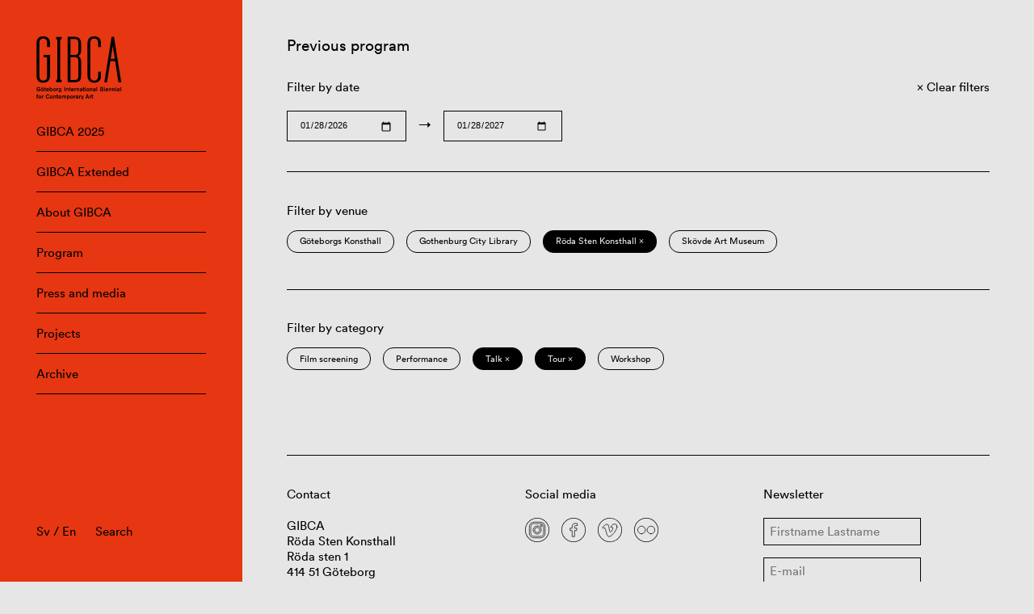

--- FILE ---
content_type: text/html; charset=UTF-8
request_url: https://www.gibca.se/en/program/filter/opening+roda-sten-konsthall+bla-stallet_eng+museum-of-world-culture+artist-+concert+kids-young+digital+artist-talk+tour/
body_size: 5004
content:

<!doctype html>
<html lang="en-GB">
<head>
    <meta charset="utf-8">
    <meta name="viewport" content="width=device-width, initial-scale=1, maximum-scale=1">

    
    <title>Opening ‹ Filter ‹ GIBCA • Gothenburg International Biennial for Contemporary Art</title>

    <meta property="og:type" content="website">
    <meta name="twitter:card" content="summary_large_image">

    <meta property="og:title" content="Opening ‹ Filter ‹ GIBCA • Gothenburg International Biennial for Contemporary Art">
    <meta property="og:description" content="Göteborgs Internationella Konstbiennal (GIBCA) presenteras vartannat år på ett flertal utställningsarenor i Göteborg.">

            <meta property="og:image" content="https://www.gibca.se/wordpress/wp-content/themes/gibca/assets/img/og-image.png">
    
    <link rel="stylesheet" href="https://www.gibca.se/wordpress/wp-content/themes/gibca/assets/css/app-f0563d253d.css">
    <link rel="icon" sizes="128x128" href="https://www.gibca.se/wordpress/wp-content/themes/gibca/assets/img/favicon.png">

    <meta name='robots' content='max-image-preview:large' />
	<style>img:is([sizes="auto" i], [sizes^="auto," i]) { contain-intrinsic-size: 3000px 1500px }</style>
	<link rel='dns-prefetch' href='//www.gibca.se' />
<link rel="alternate" type="application/rss+xml" title="GIBCA • Gothenburg International Biennial for Contemporary Art &raquo; Opening Filter Feed" href="https://www.gibca.se/en/program/filter/opening/feed/" />
<style id='classic-theme-styles-inline-css' type='text/css'>
/*! This file is auto-generated */
.wp-block-button__link{color:#fff;background-color:#32373c;border-radius:9999px;box-shadow:none;text-decoration:none;padding:calc(.667em + 2px) calc(1.333em + 2px);font-size:1.125em}.wp-block-file__button{background:#32373c;color:#fff;text-decoration:none}
</style>
<style id='global-styles-inline-css' type='text/css'>
:root{--wp--preset--aspect-ratio--square: 1;--wp--preset--aspect-ratio--4-3: 4/3;--wp--preset--aspect-ratio--3-4: 3/4;--wp--preset--aspect-ratio--3-2: 3/2;--wp--preset--aspect-ratio--2-3: 2/3;--wp--preset--aspect-ratio--16-9: 16/9;--wp--preset--aspect-ratio--9-16: 9/16;--wp--preset--color--black: #000000;--wp--preset--color--cyan-bluish-gray: #abb8c3;--wp--preset--color--white: #ffffff;--wp--preset--color--pale-pink: #f78da7;--wp--preset--color--vivid-red: #cf2e2e;--wp--preset--color--luminous-vivid-orange: #ff6900;--wp--preset--color--luminous-vivid-amber: #fcb900;--wp--preset--color--light-green-cyan: #7bdcb5;--wp--preset--color--vivid-green-cyan: #00d084;--wp--preset--color--pale-cyan-blue: #8ed1fc;--wp--preset--color--vivid-cyan-blue: #0693e3;--wp--preset--color--vivid-purple: #9b51e0;--wp--preset--gradient--vivid-cyan-blue-to-vivid-purple: linear-gradient(135deg,rgba(6,147,227,1) 0%,rgb(155,81,224) 100%);--wp--preset--gradient--light-green-cyan-to-vivid-green-cyan: linear-gradient(135deg,rgb(122,220,180) 0%,rgb(0,208,130) 100%);--wp--preset--gradient--luminous-vivid-amber-to-luminous-vivid-orange: linear-gradient(135deg,rgba(252,185,0,1) 0%,rgba(255,105,0,1) 100%);--wp--preset--gradient--luminous-vivid-orange-to-vivid-red: linear-gradient(135deg,rgba(255,105,0,1) 0%,rgb(207,46,46) 100%);--wp--preset--gradient--very-light-gray-to-cyan-bluish-gray: linear-gradient(135deg,rgb(238,238,238) 0%,rgb(169,184,195) 100%);--wp--preset--gradient--cool-to-warm-spectrum: linear-gradient(135deg,rgb(74,234,220) 0%,rgb(151,120,209) 20%,rgb(207,42,186) 40%,rgb(238,44,130) 60%,rgb(251,105,98) 80%,rgb(254,248,76) 100%);--wp--preset--gradient--blush-light-purple: linear-gradient(135deg,rgb(255,206,236) 0%,rgb(152,150,240) 100%);--wp--preset--gradient--blush-bordeaux: linear-gradient(135deg,rgb(254,205,165) 0%,rgb(254,45,45) 50%,rgb(107,0,62) 100%);--wp--preset--gradient--luminous-dusk: linear-gradient(135deg,rgb(255,203,112) 0%,rgb(199,81,192) 50%,rgb(65,88,208) 100%);--wp--preset--gradient--pale-ocean: linear-gradient(135deg,rgb(255,245,203) 0%,rgb(182,227,212) 50%,rgb(51,167,181) 100%);--wp--preset--gradient--electric-grass: linear-gradient(135deg,rgb(202,248,128) 0%,rgb(113,206,126) 100%);--wp--preset--gradient--midnight: linear-gradient(135deg,rgb(2,3,129) 0%,rgb(40,116,252) 100%);--wp--preset--font-size--small: 13px;--wp--preset--font-size--medium: 20px;--wp--preset--font-size--large: 36px;--wp--preset--font-size--x-large: 42px;--wp--preset--spacing--20: 0.44rem;--wp--preset--spacing--30: 0.67rem;--wp--preset--spacing--40: 1rem;--wp--preset--spacing--50: 1.5rem;--wp--preset--spacing--60: 2.25rem;--wp--preset--spacing--70: 3.38rem;--wp--preset--spacing--80: 5.06rem;--wp--preset--shadow--natural: 6px 6px 9px rgba(0, 0, 0, 0.2);--wp--preset--shadow--deep: 12px 12px 50px rgba(0, 0, 0, 0.4);--wp--preset--shadow--sharp: 6px 6px 0px rgba(0, 0, 0, 0.2);--wp--preset--shadow--outlined: 6px 6px 0px -3px rgba(255, 255, 255, 1), 6px 6px rgba(0, 0, 0, 1);--wp--preset--shadow--crisp: 6px 6px 0px rgba(0, 0, 0, 1);}:where(.is-layout-flex){gap: 0.5em;}:where(.is-layout-grid){gap: 0.5em;}body .is-layout-flex{display: flex;}.is-layout-flex{flex-wrap: wrap;align-items: center;}.is-layout-flex > :is(*, div){margin: 0;}body .is-layout-grid{display: grid;}.is-layout-grid > :is(*, div){margin: 0;}:where(.wp-block-columns.is-layout-flex){gap: 2em;}:where(.wp-block-columns.is-layout-grid){gap: 2em;}:where(.wp-block-post-template.is-layout-flex){gap: 1.25em;}:where(.wp-block-post-template.is-layout-grid){gap: 1.25em;}.has-black-color{color: var(--wp--preset--color--black) !important;}.has-cyan-bluish-gray-color{color: var(--wp--preset--color--cyan-bluish-gray) !important;}.has-white-color{color: var(--wp--preset--color--white) !important;}.has-pale-pink-color{color: var(--wp--preset--color--pale-pink) !important;}.has-vivid-red-color{color: var(--wp--preset--color--vivid-red) !important;}.has-luminous-vivid-orange-color{color: var(--wp--preset--color--luminous-vivid-orange) !important;}.has-luminous-vivid-amber-color{color: var(--wp--preset--color--luminous-vivid-amber) !important;}.has-light-green-cyan-color{color: var(--wp--preset--color--light-green-cyan) !important;}.has-vivid-green-cyan-color{color: var(--wp--preset--color--vivid-green-cyan) !important;}.has-pale-cyan-blue-color{color: var(--wp--preset--color--pale-cyan-blue) !important;}.has-vivid-cyan-blue-color{color: var(--wp--preset--color--vivid-cyan-blue) !important;}.has-vivid-purple-color{color: var(--wp--preset--color--vivid-purple) !important;}.has-black-background-color{background-color: var(--wp--preset--color--black) !important;}.has-cyan-bluish-gray-background-color{background-color: var(--wp--preset--color--cyan-bluish-gray) !important;}.has-white-background-color{background-color: var(--wp--preset--color--white) !important;}.has-pale-pink-background-color{background-color: var(--wp--preset--color--pale-pink) !important;}.has-vivid-red-background-color{background-color: var(--wp--preset--color--vivid-red) !important;}.has-luminous-vivid-orange-background-color{background-color: var(--wp--preset--color--luminous-vivid-orange) !important;}.has-luminous-vivid-amber-background-color{background-color: var(--wp--preset--color--luminous-vivid-amber) !important;}.has-light-green-cyan-background-color{background-color: var(--wp--preset--color--light-green-cyan) !important;}.has-vivid-green-cyan-background-color{background-color: var(--wp--preset--color--vivid-green-cyan) !important;}.has-pale-cyan-blue-background-color{background-color: var(--wp--preset--color--pale-cyan-blue) !important;}.has-vivid-cyan-blue-background-color{background-color: var(--wp--preset--color--vivid-cyan-blue) !important;}.has-vivid-purple-background-color{background-color: var(--wp--preset--color--vivid-purple) !important;}.has-black-border-color{border-color: var(--wp--preset--color--black) !important;}.has-cyan-bluish-gray-border-color{border-color: var(--wp--preset--color--cyan-bluish-gray) !important;}.has-white-border-color{border-color: var(--wp--preset--color--white) !important;}.has-pale-pink-border-color{border-color: var(--wp--preset--color--pale-pink) !important;}.has-vivid-red-border-color{border-color: var(--wp--preset--color--vivid-red) !important;}.has-luminous-vivid-orange-border-color{border-color: var(--wp--preset--color--luminous-vivid-orange) !important;}.has-luminous-vivid-amber-border-color{border-color: var(--wp--preset--color--luminous-vivid-amber) !important;}.has-light-green-cyan-border-color{border-color: var(--wp--preset--color--light-green-cyan) !important;}.has-vivid-green-cyan-border-color{border-color: var(--wp--preset--color--vivid-green-cyan) !important;}.has-pale-cyan-blue-border-color{border-color: var(--wp--preset--color--pale-cyan-blue) !important;}.has-vivid-cyan-blue-border-color{border-color: var(--wp--preset--color--vivid-cyan-blue) !important;}.has-vivid-purple-border-color{border-color: var(--wp--preset--color--vivid-purple) !important;}.has-vivid-cyan-blue-to-vivid-purple-gradient-background{background: var(--wp--preset--gradient--vivid-cyan-blue-to-vivid-purple) !important;}.has-light-green-cyan-to-vivid-green-cyan-gradient-background{background: var(--wp--preset--gradient--light-green-cyan-to-vivid-green-cyan) !important;}.has-luminous-vivid-amber-to-luminous-vivid-orange-gradient-background{background: var(--wp--preset--gradient--luminous-vivid-amber-to-luminous-vivid-orange) !important;}.has-luminous-vivid-orange-to-vivid-red-gradient-background{background: var(--wp--preset--gradient--luminous-vivid-orange-to-vivid-red) !important;}.has-very-light-gray-to-cyan-bluish-gray-gradient-background{background: var(--wp--preset--gradient--very-light-gray-to-cyan-bluish-gray) !important;}.has-cool-to-warm-spectrum-gradient-background{background: var(--wp--preset--gradient--cool-to-warm-spectrum) !important;}.has-blush-light-purple-gradient-background{background: var(--wp--preset--gradient--blush-light-purple) !important;}.has-blush-bordeaux-gradient-background{background: var(--wp--preset--gradient--blush-bordeaux) !important;}.has-luminous-dusk-gradient-background{background: var(--wp--preset--gradient--luminous-dusk) !important;}.has-pale-ocean-gradient-background{background: var(--wp--preset--gradient--pale-ocean) !important;}.has-electric-grass-gradient-background{background: var(--wp--preset--gradient--electric-grass) !important;}.has-midnight-gradient-background{background: var(--wp--preset--gradient--midnight) !important;}.has-small-font-size{font-size: var(--wp--preset--font-size--small) !important;}.has-medium-font-size{font-size: var(--wp--preset--font-size--medium) !important;}.has-large-font-size{font-size: var(--wp--preset--font-size--large) !important;}.has-x-large-font-size{font-size: var(--wp--preset--font-size--x-large) !important;}
:where(.wp-block-post-template.is-layout-flex){gap: 1.25em;}:where(.wp-block-post-template.is-layout-grid){gap: 1.25em;}
:where(.wp-block-columns.is-layout-flex){gap: 2em;}:where(.wp-block-columns.is-layout-grid){gap: 2em;}
:root :where(.wp-block-pullquote){font-size: 1.5em;line-height: 1.6;}
</style>
<link rel='stylesheet' id='app-css' href='https://www.gibca.se/wordpress/wp-content/themes/gibca/assets/css/app-f0563d253d.css' type='text/css' media='all' />
<script type="text/javascript" src="https://www.gibca.se/wordpress/wp-content/themes/gibca/assets/js/libs/jquery-dc5e7f18c8.min.js" id="jquery-js"></script>
<script type="text/javascript" src="https://www.gibca.se/wordpress/wp-content/themes/gibca/assets/js/libs/flickity-8625a9d2a4.pkgd.min.js" id="flickity-js"></script>
<script type="text/javascript" src="https://www.gibca.se/wordpress/wp-content/themes/gibca/assets/js/libs/infinite-scroll-3245e69ce4.pkgd.min.js" id="infinite-scroll-js"></script>

                <style>
                                .Navigation:after {
                    background-color: #e63612;
                }
                .Grid-column a:not([class]):hover {
                    background-color: #e63612;
                }
                                                .Navigation {
                    color: #000000;
                }
                .Navigation-menuItem {
                    border-color: #000000;
                }
                .Navigation-search input {
                    color: #000000;
                }
                .Navigation-search input:hover {
                    border-color: #000000;
                }
                .Navigation-search input::placeholder {
                    color: #000000;
                }
                                            </style>
        </head>

<body class="archive tax-filter term-opening term-966">

    <header class="Navigation">

        
        <a href="https://www.gibca.se/en"><img src="https://www.gibca.se/wordpress/wp-content/themes/gibca/assets/img/logo-49d36533b6.svg" class="Navigation-logo" alt="GIBCA • Gothenburg International Biennial for Contemporary Art" /></a>

        <ul class="Navigation-menu">
    <li class="Navigation-menuItem"><a href="https://www.gibca.se/en/gibca/gibca-2025-2/">GIBCA 2025</a></li><li class="Navigation-menuItem"><a href="https://www.gibca.se/en/gibca-extended/">GIBCA Extended</a></li><li class="Navigation-menuItem"><a href="https://www.gibca.se/en/about-gibca/">About GIBCA</a></li><li class="Navigation-menuItem"><a href="https://www.gibca.se/en/programme/">Program</a></li><li class="Navigation-menuItem"><a href="https://www.gibca.se/en/press-and-media/">Press and media</a></li><li class="Navigation-menuItem"><a href="https://www.gibca.se/en/projects/">Projects</a></li><li class="Navigation-menuItem"><a href="https://www.gibca.se/en/gibca/archive/">Archive</a></ul>

        <div class="Navigation-bottom">

            <div class="Navigation-languages">
                                <p><a href="https://www.gibca.se/">Sv</a> / <a href="https://www.gibca.se/en/program/filter/opening/">En</a></p>
            </div>

            <form class="Navigation-search" method="get" action="https://www.gibca.se/en/">
                <input type="text" name="s" placeholder="Search" />
            </form>

        </div>

        <button class="Navigation-menuToggler js-toggleStateMenu">
            <div class="Navigation-menuTogglerLine Navigation-menuTogglerLine--top"></div>
            <div class="Navigation-menuTogglerLine Navigation-menuTogglerLine--middle"></div>
            <div class="Navigation-menuTogglerLine Navigation-menuTogglerLine--bottom"></div>
        </button>

    </header>

    <main class="Main">

    <div class="Grid">

        <section class="Grid-section">

    <div class="Grid-column Grid-column--large">

                    <h2>Previous program</h2>
        
    </div>

</section>

<section class="Grid-section">

    <div class="Grid-column Grid-column--regular">

        <p>Filter by date</p>

        <div class="Grid-select">

            
            <input class="Grid-selectInput js-datesSelect" name="event-dates-from" type="date" value="2026-01-28" />

            <span>&rarr;</span>

            <input class="Grid-selectInput js-datesSelect" name="event-dates-to" type="date" value="2027-01-28" />

        </div>

    </div>

    <div class="Grid-column Grid-column--small">

                    <a class="Grid-button Grid-button--clear" href="/program/"><span>Clear filters</span></a>
        
    </div>

</section>


            <section class="Grid-section">

                <hr class="Grid-divider"/>

                <div class="Grid-column Grid-column--large">

                    <p>Filter by venue</p>

                </div>

                <div class="Grid-column Grid-column--large Grid-column--pills">

                    <ul class="Grid-pills"><li class="Grid-pill"><a href="https://www.gibca.se/en/program/filter/opening+roda-sten-konsthall+bla-stallet_eng+museum-of-world-culture+artist-+concert+kids-young+digital+artist-talk+tour+goteborgs-konsthall_eng">Göteborgs Konsthall</a></li><li class="Grid-pill"><a href="https://www.gibca.se/en/program/filter/opening+roda-sten-konsthall+bla-stallet_eng+museum-of-world-culture+artist-+concert+kids-young+digital+artist-talk+tour+gothenburg-city-library">Gothenburg City Library</a></li><li class="Grid-pill Grid-pill--active"><a href="https://www.gibca.se/en/program/filter/opening+bla-stallet_eng+museum-of-world-culture+artist-+concert+kids-young+digital+artist-talk+tour">Röda Sten Konsthall &times;</a></li><li class="Grid-pill"><a href="https://www.gibca.se/en/program/filter/opening+roda-sten-konsthall+bla-stallet_eng+museum-of-world-culture+artist-+concert+kids-young+digital+artist-talk+tour+skovde-art-museum">Skövde Art Museum</a></li></ul>
                </div>

            </section>

        
            <section class="Grid-section">

                <hr class="Grid-divider"/>

                <div class="Grid-column Grid-column--large">

                    <p>Filter by category</p>

                </div>

                <div class="Grid-column Grid-column--large Grid-column--pills">

                    <ul class="Grid-pills"><li class="Grid-pill"><a href="https://www.gibca.se/en/program/filter/opening+roda-sten-konsthall+bla-stallet_eng+museum-of-world-culture+artist-+concert+kids-young+digital+artist-talk+tour+film-screening">Film screening</a></li><li class="Grid-pill"><a href="https://www.gibca.se/en/program/filter/opening+roda-sten-konsthall+bla-stallet_eng+museum-of-world-culture+artist-+concert+kids-young+digital+artist-talk+tour+performance-en-en">Performance</a></li><li class="Grid-pill Grid-pill--active"><a href="https://www.gibca.se/en/program/filter/opening+roda-sten-konsthall+bla-stallet_eng+museum-of-world-culture+artist-+concert+kids-young+digital+artist-+tour">Talk &times;</a></li><li class="Grid-pill Grid-pill--active"><a href="https://www.gibca.se/en/program/filter/opening+roda-sten-konsthall+bla-stallet_eng+museum-of-world-culture+artist-+concert+kids-young+digital+artist-talk">Tour &times;</a></li><li class="Grid-pill"><a href="https://www.gibca.se/en/program/filter/opening+roda-sten-konsthall+bla-stallet_eng+museum-of-world-culture+artist-+concert+kids-young+digital+artist-talk+tour+workshop-en">Workshop</a></li></ul>
                </div>

            </section>

        
        
    </div>

        <footer class="Grid Grid--last">

            <section class="Grid-section">

                <hr class="Grid-divider"/>

                
                    <div class="Grid-column Grid-column--small">

                        <h3>Contact</h3>

                        <p>GIBCA<br />
Röda Sten Konsthall<br />
Röda sten 1<br />
414 51 Göteborg</p>
<p><a href="mailto:contact@gibca.se">contact@gibca.se</a></p>

                    </div>

                
                
                    <div class="Grid-column Grid-column--small">

                        <h3>Social media</h3>

                        <ul class="List List--horizontal">
                        <li class="List-item List-item--icon"><a href="https://www.instagram.com/goteborg_biennial/" target="_blank"><img class="List-icon" src="https://www.gibca.se/wordpress/wp-content/themes/gibca/assets/img/icons/instagram-4c011bef07.svg" /></a></li><li class="List-item List-item--icon"><a href="https://www.facebook.com/gibca" target="_blank"><img class="List-icon" src="https://www.gibca.se/wordpress/wp-content/themes/gibca/assets/img/icons/facebook-6236d5ea77.svg" /></a></li><li class="List-item List-item--icon"><a href="https://vimeo.com/user131073303" target="_blank"><img class="List-icon" src="https://www.gibca.se/wordpress/wp-content/themes/gibca/assets/img/icons/vimeo-86a3096ff2.svg" /></a></li><li class="List-item List-item--icon"><a href="https://www.flickr.com/photos/156976311@N05/albums" target="_blank"><img class="List-icon" src="https://www.gibca.se/wordpress/wp-content/themes/gibca/assets/img/icons/flickr-487d2fbda9.svg" /></a></li>                        </ul>

                        <p><a href="https://www.instagram.com/explore/tags/gibca/">#gibca</a><br />
<a href="https://www.instagram.com/explore/tags/gibcaextended/">#gibcaextended</a></p>

                    </div>

                
                <div class="Grid-column Grid-column--small">

                    <h3>Newsletter</h3>

                                        <form class="Form js-form" action="https://www.gibca.se/wp-json/newsletter/v1/register?lang=en" method="post">

                        <input type="text" class="Form-input" placeholder="Firstname Lastname" name="name" required />

                        <input type="text" class="Form-input" placeholder="E-mail" name="email" required />

                        <input type="submit" class="Form-submit" value="Send" />

                        <input type="text" name="secret" style="display:none;" autocomplete="off" />

                        <div class="Form-responseMessage"></div>

                    </form>

                </div>

            </section>

            
                <section class="Grid-section">

                    <hr class="Grid-divider"/>

                    <div class="Grid-column Grid-column--large">

                        <h3>GIBCA is arranged by Röda Sten Konsthall with support from</h3>

                        <ul class="List List--horizontal">
                            <li class="List-item List-item--logo"><img class="List-logo " src="https://www.gibca.se/wordpress/wp-content/uploads/2021/05/gbg-stad.png" /></li><li class="List-item List-item--logo"><img class="List-logo " src="https://www.gibca.se/wordpress/wp-content/uploads/2021/05/vgr-kulturnamnden.png" /></li><li class="List-item List-item--logo"><img class="List-logo List-logo--wide" src="https://www.gibca.se/wordpress/wp-content/uploads/2021/05/kulturradet.png" /></li>                        </ul>

                    </div>

                </section>

            
        </footer>

    <!-- Global site tag (gtag.js) - Google Analytics -->
    <script async src="https://www.googletagmanager.com/gtag/js?id=UA-42998210-1"></script>
    <script>
      window.dataLayer = window.dataLayer || [];
      function gtag(){dataLayer.push(arguments);}
      gtag('js', new Date());

      gtag('config', 'UA-42998210-1');
    </script>

    <script type="text/javascript" src="https://www.gibca.se/wordpress/wp-content/themes/gibca/assets/js/app-c2300b8ebe.js" id="app-js"></script>

    </main>

</body>
</html>
